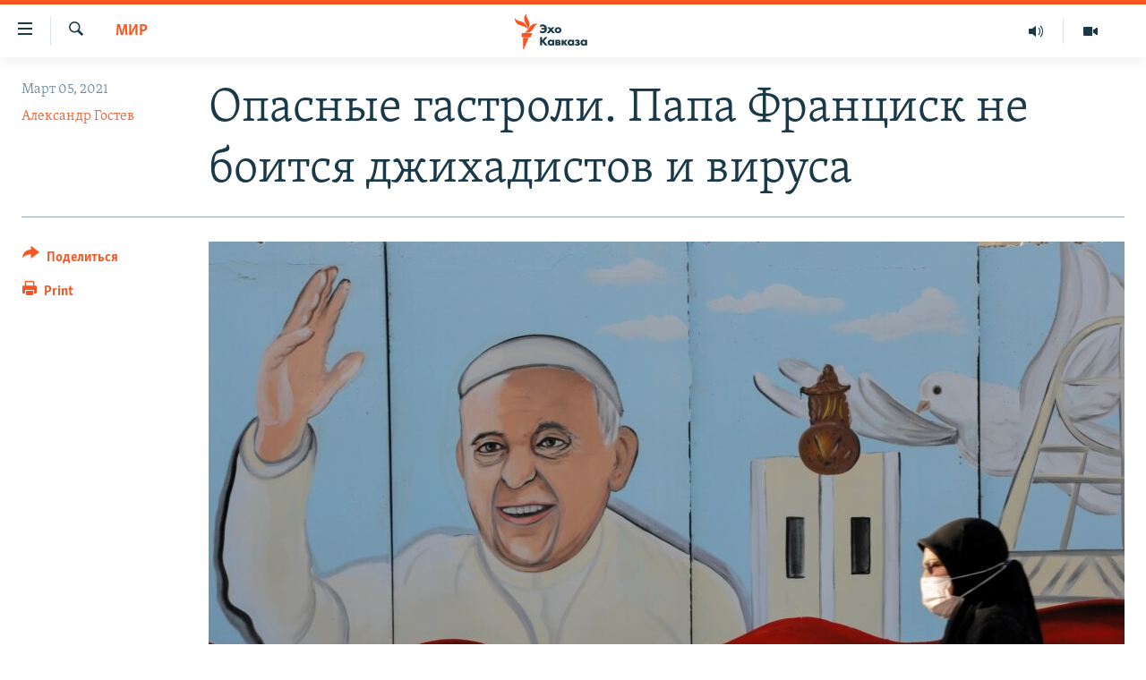

--- FILE ---
content_type: text/html; charset=utf-8
request_url: https://www.ekhokavkaza.com/a/31134654.html
body_size: 19612
content:

<!DOCTYPE html>
<html lang="ru" dir="ltr" class="no-js">
<head>
<link href="/Content/responsive/RFE/ru-GE/RFE-ru-GE.css?&amp;av=0.0.0.0&amp;cb=370" rel="stylesheet"/>
<script src="https://tags.ekhokavkaza.com/rferl-pangea/prod/utag.sync.js"></script> <script type='text/javascript' src='https://www.youtube.com/iframe_api' async></script>
<script type="text/javascript">
//a general 'js' detection, must be on top level in <head>, due to CSS performance
document.documentElement.className = "js";
var cacheBuster = "370";
var appBaseUrl = "/";
var imgEnhancerBreakpoints = [0, 144, 256, 408, 650, 1023, 1597];
var isLoggingEnabled = false;
var isPreviewPage = false;
var isLivePreviewPage = false;
if (!isPreviewPage) {
window.RFE = window.RFE || {};
window.RFE.cacheEnabledByParam = window.location.href.indexOf('nocache=1') === -1;
const url = new URL(window.location.href);
const params = new URLSearchParams(url.search);
// Remove the 'nocache' parameter
params.delete('nocache');
// Update the URL without the 'nocache' parameter
url.search = params.toString();
window.history.replaceState(null, '', url.toString());
} else {
window.addEventListener('load', function() {
const links = window.document.links;
for (let i = 0; i < links.length; i++) {
links[i].href = '#';
links[i].target = '_self';
}
})
}
var pwaEnabled = false;
var swCacheDisabled;
</script>
<meta charset="utf-8" />
<title>Опасные гастроли. Папа Франциск не боится джихадистов и вируса</title>
<meta name="description" content="Несмотря на все риски, связанные с такой поездкой, 84-летний папа Франциск, у которого еще в молодости удалили большую часть правого легкого, твердо намерен, впервые в истории, посетить Ирак, с 5 по 8 марта. Он заявил, что его не страшат ни угрозы со стороны радикальных исламских террористов, ни..." />
<meta name="keywords" content="Мир, мир" />
<meta name="viewport" content="width=device-width, initial-scale=1.0" />
<meta http-equiv="X-UA-Compatible" content="IE=edge" />
<meta name="robots" content="max-image-preview:large"><meta property="fb:pages" content="136623139697269" />
<link href="https://www.svoboda.org/a/31133697.html" rel="canonical" />
<meta name="apple-mobile-web-app-title" content="RFE/RL" />
<meta name="apple-mobile-web-app-status-bar-style" content="black" />
<meta name="apple-itunes-app" content="app-id=475986784, app-argument=//31134654.ltr" />
<meta content="Опасные гастроли. Папа Франциск не боится джихадистов и вируса" property="og:title" />
<meta content="Несмотря на все риски, связанные с такой поездкой, 84-летний папа Франциск, у которого еще в молодости удалили большую часть правого легкого, твердо намерен, впервые в истории, посетить Ирак, с 5 по 8 марта. Он заявил, что его не страшат ни угрозы со стороны радикальных исламских террористов, ни..." property="og:description" />
<meta content="article" property="og:type" />
<meta content="https://www.ekhokavkaza.com/a/31134654.html" property="og:url" />
<meta content="Эхо Кавказа" property="og:site_name" />
<meta content="https://www.facebook.com/ekhokavkaza" property="article:publisher" />
<meta content="https://gdb.rferl.org/58e02ebe-5827-42aa-8a35-333c38fe7314_w1200_h630.jpg" property="og:image" />
<meta content="1200" property="og:image:width" />
<meta content="630" property="og:image:height" />
<meta content="1577665332473510" property="fb:app_id" />
<meta content="Александр Гостев" name="Author" />
<meta content="summary_large_image" name="twitter:card" />
<meta content="@ekhokavkaza" name="twitter:site" />
<meta content="https://gdb.rferl.org/58e02ebe-5827-42aa-8a35-333c38fe7314_w1200_h630.jpg" name="twitter:image" />
<meta content="Опасные гастроли. Папа Франциск не боится джихадистов и вируса" name="twitter:title" />
<meta content="Несмотря на все риски, связанные с такой поездкой, 84-летний папа Франциск, у которого еще в молодости удалили большую часть правого легкого, твердо намерен, впервые в истории, посетить Ирак, с 5 по 8 марта. Он заявил, что его не страшат ни угрозы со стороны радикальных исламских террористов, ни..." name="twitter:description" />
<link rel="amphtml" href="https://www.ekhokavkaza.com/amp/31134654.html" />
<script type="application/ld+json">{"articleSection":"Мир","isAccessibleForFree":true,"headline":"Опасные гастроли. Папа Франциск не боится джихадистов и вируса","inLanguage":"ru-GE","keywords":"Мир, мир","author":{"@type":"Person","url":"https://www.ekhokavkaza.com/author/александр-гостев/bimm_","description":"","image":{"@type":"ImageObject","url":"https://gdb.rferl.org/047a7f6b-c2e8-456c-9b96-93bbbf89b799.jpg"},"name":"Александр Гостев"},"datePublished":"2021-03-05 07:41:05Z","dateModified":"2021-03-05 07:42:05Z","publisher":{"logo":{"width":512,"height":220,"@type":"ImageObject","url":"https://www.ekhokavkaza.com/Content/responsive/RFE/ru-GE/img/logo.png"},"@type":"NewsMediaOrganization","url":"https://www.ekhokavkaza.com","sameAs":["https://facebook.com/ekhokavkaza","https://twitter.com/ekhokavkaza","https://www.youtube.com/channel/UCFV9RoQ52yi6ls3_nIsYb-g","https://www.instagram.com/ekho_kavkaza/","https://t.me/ekho_kavkaza"],"name":"Эхо Кавказа","alternateName":""},"@context":"https://schema.org","@type":"NewsArticle","mainEntityOfPage":"https://www.ekhokavkaza.com/a/31134654.html","url":"https://www.ekhokavkaza.com/a/31134654.html","description":"Несмотря на все риски, связанные с такой поездкой, 84-летний папа Франциск, у которого еще в молодости удалили большую часть правого легкого, твердо намерен, впервые в истории, посетить Ирак, с 5 по 8 марта. Он заявил, что его не страшат ни угрозы со стороны радикальных исламских террористов, ни...","image":{"width":1080,"height":608,"@type":"ImageObject","url":"https://gdb.rferl.org/58e02ebe-5827-42aa-8a35-333c38fe7314_w1080_h608.jpg"},"name":"Опасные гастроли. Папа Франциск не боится джихадистов и вируса"}</script>
<script src="/Scripts/responsive/infographics.b?v=dVbZ-Cza7s4UoO3BqYSZdbxQZVF4BOLP5EfYDs4kqEo1&amp;av=0.0.0.0&amp;cb=370"></script>
<script src="/Scripts/responsive/loader.b?v=Q26XNwrL6vJYKjqFQRDnx01Lk2pi1mRsuLEaVKMsvpA1&amp;av=0.0.0.0&amp;cb=370"></script>
<link rel="icon" type="image/svg+xml" href="/Content/responsive/RFE/img/webApp/favicon.svg" />
<link rel="alternate icon" href="/Content/responsive/RFE/img/webApp/favicon.ico" />
<link rel="mask-icon" color="#ea6903" href="/Content/responsive/RFE/img/webApp/favicon_safari.svg" />
<link rel="apple-touch-icon" sizes="152x152" href="/Content/responsive/RFE/img/webApp/ico-152x152.png" />
<link rel="apple-touch-icon" sizes="144x144" href="/Content/responsive/RFE/img/webApp/ico-144x144.png" />
<link rel="apple-touch-icon" sizes="114x114" href="/Content/responsive/RFE/img/webApp/ico-114x114.png" />
<link rel="apple-touch-icon" sizes="72x72" href="/Content/responsive/RFE/img/webApp/ico-72x72.png" />
<link rel="apple-touch-icon-precomposed" href="/Content/responsive/RFE/img/webApp/ico-57x57.png" />
<link rel="icon" sizes="192x192" href="/Content/responsive/RFE/img/webApp/ico-192x192.png" />
<link rel="icon" sizes="128x128" href="/Content/responsive/RFE/img/webApp/ico-128x128.png" />
<meta name="msapplication-TileColor" content="#ffffff" />
<meta name="msapplication-TileImage" content="/Content/responsive/RFE/img/webApp/ico-144x144.png" />
<link rel="preload" href="/Content/responsive/fonts/Skolar-Lt_Cyrl_v2.4.woff" type="font/woff" as="font" crossorigin="anonymous" />
<link rel="alternate" type="application/rss+xml" title="RFE/RL - Top Stories [RSS]" href="/api/" />
<link rel="sitemap" type="application/rss+xml" href="/sitemap.xml" />
</head>
<body class=" nav-no-loaded cc_theme pg-article print-lay-article js-category-to-nav nojs-images ">
<script type="text/javascript" >
var analyticsData = {url:"https://www.ekhokavkaza.com/a/31134654.html",property_id:"436",article_uid:"31134654",page_title:"Опасные гастроли. Папа Франциск не боится джихадистов и вируса",page_type:"article",content_type:"article",subcontent_type:"article",last_modified:"2021-03-05 07:42:05Z",pub_datetime:"2021-03-05 07:41:05Z",pub_year:"2021",pub_month:"03",pub_day:"05",pub_hour:"07",pub_weekday:"Friday",section:"мир",english_section:"world",byline:"Александр Гостев",categories:"world",tags:"мир",domain:"www.ekhokavkaza.com",language:"Russian",language_service:"Ekho Kavkaza",platform:"web",copied:"yes",copied_article:"31133697|2|Russian|2021-03-04",copied_title:"Опасные гастроли. Папа Франциск не боится джихадистов и вируса",runs_js:"Yes",cms_release:"8.44.0.0.370",enviro_type:"prod",slug:"",entity:"RFE",short_language_service:"GEO",platform_short:"W",page_name:"Опасные гастроли. Папа Франциск не боится джихадистов и вируса"};
</script>
<noscript><iframe src="https://www.googletagmanager.com/ns.html?id=GTM-WXZBPZ" height="0" width="0" style="display:none;visibility:hidden"></iframe></noscript><script type="text/javascript" data-cookiecategory="analytics">
var gtmEventObject = Object.assign({}, analyticsData, {event: 'page_meta_ready'});window.dataLayer = window.dataLayer || [];window.dataLayer.push(gtmEventObject);
if (top.location === self.location) { //if not inside of an IFrame
var renderGtm = "true";
if (renderGtm === "true") {
(function(w,d,s,l,i){w[l]=w[l]||[];w[l].push({'gtm.start':new Date().getTime(),event:'gtm.js'});var f=d.getElementsByTagName(s)[0],j=d.createElement(s),dl=l!='dataLayer'?'&l='+l:'';j.async=true;j.src='//www.googletagmanager.com/gtm.js?id='+i+dl;f.parentNode.insertBefore(j,f);})(window,document,'script','dataLayer','GTM-WXZBPZ');
}
}
</script>
<!--Analytics tag js version start-->
<script type="text/javascript" data-cookiecategory="analytics">
var utag_data = Object.assign({}, analyticsData, {});
if(typeof(TealiumTagFrom)==='function' && typeof(TealiumTagSearchKeyword)==='function') {
var utag_from=TealiumTagFrom();var utag_searchKeyword=TealiumTagSearchKeyword();
if(utag_searchKeyword!=null && utag_searchKeyword!=='' && utag_data["search_keyword"]==null) utag_data["search_keyword"]=utag_searchKeyword;if(utag_from!=null && utag_from!=='') utag_data["from"]=TealiumTagFrom();}
if(window.top!== window.self&&utag_data.page_type==="snippet"){utag_data.page_type = 'iframe';}
try{if(window.top!==window.self&&window.self.location.hostname===window.top.location.hostname){utag_data.platform = 'self-embed';utag_data.platform_short = 'se';}}catch(e){if(window.top!==window.self&&window.self.location.search.includes("platformType=self-embed")){utag_data.platform = 'cross-promo';utag_data.platform_short = 'cp';}}
(function(a,b,c,d){ a="https://tags.ekhokavkaza.com/rferl-pangea/prod/utag.js"; b=document;c="script";d=b.createElement(c);d.src=a;d.type="text/java"+c;d.async=true; a=b.getElementsByTagName(c)[0];a.parentNode.insertBefore(d,a); })();
</script>
<!--Analytics tag js version end-->
<!-- Analytics tag management NoScript -->
<noscript>
<img style="position: absolute; border: none;" src="https://ssc.ekhokavkaza.com/b/ss/bbgprod,bbgentityrferl/1/G.4--NS/1315625649?pageName=rfe%3ageo%3aw%3aarticle%3a%d0%9e%d0%bf%d0%b0%d1%81%d0%bd%d1%8b%d0%b5%20%d0%b3%d0%b0%d1%81%d1%82%d1%80%d0%be%d0%bb%d0%b8.%20%d0%9f%d0%b0%d0%bf%d0%b0%20%d0%a4%d1%80%d0%b0%d0%bd%d1%86%d0%b8%d1%81%d0%ba%20%d0%bd%d0%b5%20%d0%b1%d0%be%d0%b8%d1%82%d1%81%d1%8f%20%d0%b4%d0%b6%d0%b8%d1%85%d0%b0%d0%b4%d0%b8%d1%81%d1%82%d0%be%d0%b2%20%d0%b8%20%d0%b2%d0%b8%d1%80%d1%83%d1%81%d0%b0&amp;c6=%d0%9e%d0%bf%d0%b0%d1%81%d0%bd%d1%8b%d0%b5%20%d0%b3%d0%b0%d1%81%d1%82%d1%80%d0%be%d0%bb%d0%b8.%20%d0%9f%d0%b0%d0%bf%d0%b0%20%d0%a4%d1%80%d0%b0%d0%bd%d1%86%d0%b8%d1%81%d0%ba%20%d0%bd%d0%b5%20%d0%b1%d0%be%d0%b8%d1%82%d1%81%d1%8f%20%d0%b4%d0%b6%d0%b8%d1%85%d0%b0%d0%b4%d0%b8%d1%81%d1%82%d0%be%d0%b2%20%d0%b8%20%d0%b2%d0%b8%d1%80%d1%83%d1%81%d0%b0&amp;v36=8.44.0.0.370&amp;v6=D=c6&amp;g=https%3a%2f%2fwww.ekhokavkaza.com%2fa%2f31134654.html&amp;c1=D=g&amp;v1=D=g&amp;events=event1,event52&amp;c16=ekho%20kavkaza&amp;v16=D=c16&amp;c5=world&amp;v5=D=c5&amp;ch=%d0%9c%d0%b8%d1%80&amp;c15=russian&amp;v15=D=c15&amp;c4=article&amp;v4=D=c4&amp;c14=31134654&amp;v14=D=c14&amp;v20=no&amp;c17=web&amp;v17=D=c17&amp;mcorgid=518abc7455e462b97f000101%40adobeorg&amp;server=www.ekhokavkaza.com&amp;pageType=D=c4&amp;ns=bbg&amp;v29=D=server&amp;v25=rfe&amp;v30=436&amp;v105=D=User-Agent " alt="analytics" width="1" height="1" /></noscript>
<!-- End of Analytics tag management NoScript -->
<!--*** Accessibility links - For ScreenReaders only ***-->
<section>
<div class="sr-only">
<h2>Accessibility links</h2>
<ul>
<li><a href="#content" data-disable-smooth-scroll="1">Вернуться к основному содержанию</a></li>
<li><a href="#navigation" data-disable-smooth-scroll="1">Вернутся к главной навигации</a></li>
<li><a href="#txtHeaderSearch" data-disable-smooth-scroll="1">Вернутся к поиску</a></li>
</ul>
</div>
</section>
<div dir="ltr">
<div id="page">
<aside>
<div class="c-lightbox overlay-modal">
<div class="c-lightbox__intro">
<h2 class="c-lightbox__intro-title"></h2>
<button class="btn btn--rounded c-lightbox__btn c-lightbox__intro-next" title="Следующий">
<span class="ico ico--rounded ico-chevron-forward"></span>
<span class="sr-only">Следующий</span>
</button>
</div>
<div class="c-lightbox__nav">
<button class="btn btn--rounded c-lightbox__btn c-lightbox__btn--close" title="Закрыть">
<span class="ico ico--rounded ico-close"></span>
<span class="sr-only">Закрыть</span>
</button>
<button class="btn btn--rounded c-lightbox__btn c-lightbox__btn--prev" title="Предыдущий">
<span class="ico ico--rounded ico-chevron-backward"></span>
<span class="sr-only">Предыдущий</span>
</button>
<button class="btn btn--rounded c-lightbox__btn c-lightbox__btn--next" title="Следующий">
<span class="ico ico--rounded ico-chevron-forward"></span>
<span class="sr-only">Следующий</span>
</button>
</div>
<div class="c-lightbox__content-wrap">
<figure class="c-lightbox__content">
<span class="c-spinner c-spinner--lightbox">
<img src="/Content/responsive/img/player-spinner.png"
alt="please wait"
title="please wait" />
</span>
<div class="c-lightbox__img">
<div class="thumb">
<img src="" alt="" />
</div>
</div>
<figcaption>
<div class="c-lightbox__info c-lightbox__info--foot">
<span class="c-lightbox__counter"></span>
<span class="caption c-lightbox__caption"></span>
</div>
</figcaption>
</figure>
</div>
<div class="hidden">
<div class="content-advisory__box content-advisory__box--lightbox">
<span class="content-advisory__box-text">This image contains sensitive content which some people may find offensive or disturbing.</span>
<button class="btn btn--transparent content-advisory__box-btn m-t-md" value="text" type="button">
<span class="btn__text">
Click to reveal
</span>
</button>
</div>
</div>
</div>
<div class="print-dialogue">
<div class="container">
<h3 class="print-dialogue__title section-head">Print Options:</h3>
<div class="print-dialogue__opts">
<ul class="print-dialogue__opt-group">
<li class="form__group form__group--checkbox">
<input class="form__check " id="checkboxImages" name="checkboxImages" type="checkbox" checked="checked" />
<label for="checkboxImages" class="form__label m-t-md">Images</label>
</li>
<li class="form__group form__group--checkbox">
<input class="form__check " id="checkboxMultimedia" name="checkboxMultimedia" type="checkbox" checked="checked" />
<label for="checkboxMultimedia" class="form__label m-t-md">Multimedia</label>
</li>
</ul>
<ul class="print-dialogue__opt-group">
<li class="form__group form__group--checkbox">
<input class="form__check " id="checkboxEmbedded" name="checkboxEmbedded" type="checkbox" checked="checked" />
<label for="checkboxEmbedded" class="form__label m-t-md">Embedded Content</label>
</li>
<li class="hidden">
<input class="form__check " id="checkboxComments" name="checkboxComments" type="checkbox" />
<label for="checkboxComments" class="form__label m-t-md"> Comments</label>
</li>
</ul>
</div>
<div class="print-dialogue__buttons">
<button class="btn btn--secondary close-button" type="button" title="Cancel">
<span class="btn__text ">Cancel</span>
</button>
<button class="btn btn-cust-print m-l-sm" type="button" title="Print">
<span class="btn__text ">Print</span>
</button>
</div>
</div>
</div>
<div class="ctc-message pos-fix">
<div class="ctc-message__inner">Link has been copied to clipboard</div>
</div>
</aside>
<div class="hdr-20 hdr-20--big">
<div class="hdr-20__inner">
<div class="hdr-20__max pos-rel">
<div class="hdr-20__side hdr-20__side--primary d-flex">
<label data-for="main-menu-ctrl" data-switcher-trigger="true" data-switch-target="main-menu-ctrl" class="burger hdr-trigger pos-rel trans-trigger" data-trans-evt="click" data-trans-id="menu">
<span class="ico ico-close hdr-trigger__ico hdr-trigger__ico--close burger__ico burger__ico--close"></span>
<span class="ico ico-menu hdr-trigger__ico hdr-trigger__ico--open burger__ico burger__ico--open"></span>
</label>
<div class="menu-pnl pos-fix trans-target" data-switch-target="main-menu-ctrl" data-trans-id="menu">
<div class="menu-pnl__inner">
<nav class="main-nav menu-pnl__item menu-pnl__item--first">
<ul class="main-nav__list accordeon" data-analytics-tales="false" data-promo-name="link" data-location-name="nav,secnav">
<li class="main-nav__item">
<a class="main-nav__item-name main-nav__item-name--link" href="/z/2759" title="Новости" data-item-name="news" >Новости</a>
</li>
<li class="main-nav__item">
<a class="main-nav__item-name main-nav__item-name--link" href="/z/3207" title="Тбилиси" data-item-name="Tbilisi" >Тбилиси</a>
</li>
<li class="main-nav__item">
<a class="main-nav__item-name main-nav__item-name--link" href="/z/3211" title="Сухуми" data-item-name="Sukhumi" >Сухуми</a>
</li>
<li class="main-nav__item">
<a class="main-nav__item-name main-nav__item-name--link" href="/z/3212" title="Цхинвали" data-item-name="Tshkinvali" >Цхинвали</a>
</li>
<li class="main-nav__item accordeon__item" data-switch-target="menu-item-702">
<label class="main-nav__item-name main-nav__item-name--label accordeon__control-label" data-switcher-trigger="true" data-for="menu-item-702">
Весь Кавказ
<span class="ico ico-chevron-down main-nav__chev"></span>
</label>
<div class="main-nav__sub-list">
<a class="main-nav__item-name main-nav__item-name--link main-nav__item-name--sub" href="/z/3479" title="Северный Кавказ" data-item-name="north_caucasus" >Северный Кавказ</a>
<a class="main-nav__item-name main-nav__item-name--link main-nav__item-name--sub" href="/z/3709" title="Армения" data-item-name="armenia" >Армения</a>
<a class="main-nav__item-name main-nav__item-name--link main-nav__item-name--sub" href="/z/3710" title="Азербайджан" data-item-name="azerbaijan" >Азербайджан</a>
</div>
</li>
<li class="main-nav__item accordeon__item" data-switch-target="menu-item-1152">
<label class="main-nav__item-name main-nav__item-name--label accordeon__control-label" data-switcher-trigger="true" data-for="menu-item-1152">
Темы
<span class="ico ico-chevron-down main-nav__chev"></span>
</label>
<div class="main-nav__sub-list">
<a class="main-nav__item-name main-nav__item-name--link main-nav__item-name--sub" href="/z/2760" title="Политика" data-item-name="politics" >Политика</a>
<a class="main-nav__item-name main-nav__item-name--link main-nav__item-name--sub" href="/z/2763" title="Экономика" data-item-name="economics" >Экономика</a>
<a class="main-nav__item-name main-nav__item-name--link main-nav__item-name--sub" href="/z/2766" title="Общество" data-item-name="society" >Общество</a>
<a class="main-nav__item-name main-nav__item-name--link main-nav__item-name--sub" href="/z/2769" title="Культура" data-item-name="culture" >Культура</a>
<a class="main-nav__item-name main-nav__item-name--link main-nav__item-name--sub" href="/z/3312" title="Спорт" data-item-name="sports" >Спорт</a>
<a class="main-nav__item-name main-nav__item-name--link main-nav__item-name--sub" href="/z/2780" title="Мир" data-item-name="world" >Мир</a>
</div>
</li>
<li class="main-nav__item accordeon__item" data-switch-target="menu-item-701">
<label class="main-nav__item-name main-nav__item-name--label accordeon__control-label" data-switcher-trigger="true" data-for="menu-item-701">
Рубрики
<span class="ico ico-chevron-down main-nav__chev"></span>
</label>
<div class="main-nav__sub-list">
<a class="main-nav__item-name main-nav__item-name--link main-nav__item-name--sub" href="/z/2746" title="Некруглый стол" data-item-name="roundtable_discussion" >Некруглый стол</a>
<a class="main-nav__item-name main-nav__item-name--link main-nav__item-name--sub" href="/z/2752" title="Гость недели" data-item-name="interview_of_the_week" >Гость недели</a>
<a class="main-nav__item-name main-nav__item-name--link main-nav__item-name--sub" href="/z/2739" title="Позиция" data-item-name="experts_commenting" >Позиция</a>
<a class="main-nav__item-name main-nav__item-name--link main-nav__item-name--sub" href="/z/3240" title="Блоги" data-item-name="blogs" >Блоги</a>
<a class="main-nav__item-name main-nav__item-name--link main-nav__item-name--sub" href="/z/2738" title="Голоса" data-item-name="vox_pop" >Голоса</a>
<a class="main-nav__item-name main-nav__item-name--link main-nav__item-name--sub" href="/z/2772" title="Читаем прессу" data-item-name="press" >Читаем прессу</a>
</div>
</li>
<li class="main-nav__item accordeon__item" data-switch-target="menu-item-700">
<label class="main-nav__item-name main-nav__item-name--label accordeon__control-label" data-switcher-trigger="true" data-for="menu-item-700">
Мультимедиа
<span class="ico ico-chevron-down main-nav__chev"></span>
</label>
<div class="main-nav__sub-list">
<a class="main-nav__item-name main-nav__item-name--link main-nav__item-name--sub" href="/z/3706" title="Видео" data-item-name="ekho_kavkaza_video" >Видео</a>
<a class="main-nav__item-name main-nav__item-name--link main-nav__item-name--sub" href="/z/15785" title="Фото" data-item-name="foto_ekho" >Фото</a>
</div>
</li>
<li class="main-nav__item accordeon__item" data-switch-target="menu-item-3452">
<label class="main-nav__item-name main-nav__item-name--label accordeon__control-label" data-switcher-trigger="true" data-for="menu-item-3452">
Аудио
<span class="ico ico-chevron-down main-nav__chev"></span>
</label>
<div class="main-nav__sub-list">
<a class="main-nav__item-name main-nav__item-name--link main-nav__item-name--sub" href="/p/10070.html" title="Подкасты" data-item-name="Podcast studio" >Подкасты</a>
<a class="main-nav__item-name main-nav__item-name--link main-nav__item-name--sub" href="/z/2737" title="Архив радиопрограммы" data-item-name="radioprograms" >Архив радиопрограммы</a>
</div>
</li>
</ul>
</nav>
<div class="menu-pnl__item menu-pnl__item--social">
<h5 class="menu-pnl__sub-head">Присоединяйтесь!</h5>
<a href="https://facebook.com/ekhokavkaza" title="Мы в Facebook" data-analytics-text="follow_on_facebook" class="btn btn--rounded btn--social-inverted menu-pnl__btn js-social-btn btn-facebook" target="_blank" rel="noopener">
<span class="ico ico-facebook-alt ico--rounded"></span>
</a>
<a href="https://twitter.com/ekhokavkaza" title="Мы в Twitter" data-analytics-text="follow_on_twitter" class="btn btn--rounded btn--social-inverted menu-pnl__btn js-social-btn btn-twitter" target="_blank" rel="noopener">
<span class="ico ico-twitter ico--rounded"></span>
</a>
<a href="https://www.youtube.com/channel/UCFV9RoQ52yi6ls3_nIsYb-g" title="Присоединяйтесь в Youtube" data-analytics-text="follow_on_youtube" class="btn btn--rounded btn--social-inverted menu-pnl__btn js-social-btn btn-youtube" target="_blank" rel="noopener">
<span class="ico ico-youtube ico--rounded"></span>
</a>
<a href="https://www.instagram.com/ekho_kavkaza/" title="Подписаться в Instagram" data-analytics-text="follow_on_instagram" class="btn btn--rounded btn--social-inverted menu-pnl__btn js-social-btn btn-instagram" target="_blank" rel="noopener">
<span class="ico ico-instagram ico--rounded"></span>
</a>
<a href="https://t.me/ekho_kavkaza" title="Мы в Telegram" data-analytics-text="follow_on_telegram" class="btn btn--rounded btn--social-inverted menu-pnl__btn js-social-btn btn-telegram" target="_blank" rel="noopener">
<span class="ico ico-telegram ico--rounded"></span>
</a>
</div>
<div class="menu-pnl__item">
<a href="/navigation/allsites" class="menu-pnl__item-link">
<span class="ico ico-languages "></span>
Все сайты РСЕ/РС
</a>
</div>
</div>
</div>
<label data-for="top-search-ctrl" data-switcher-trigger="true" data-switch-target="top-search-ctrl" class="top-srch-trigger hdr-trigger">
<span class="ico ico-close hdr-trigger__ico hdr-trigger__ico--close top-srch-trigger__ico top-srch-trigger__ico--close"></span>
<span class="ico ico-search hdr-trigger__ico hdr-trigger__ico--open top-srch-trigger__ico top-srch-trigger__ico--open"></span>
</label>
<div class="srch-top srch-top--in-header" data-switch-target="top-search-ctrl">
<div class="container">
<form action="/s" class="srch-top__form srch-top__form--in-header" id="form-topSearchHeader" method="get" role="search"><label for="txtHeaderSearch" class="sr-only">Искать</label>
<input type="text" id="txtHeaderSearch" name="k" placeholder="искать текст ..." accesskey="s" value="" class="srch-top__input analyticstag-event" onkeydown="if (event.keyCode === 13) { FireAnalyticsTagEventOnSearch('search', $dom.get('#txtHeaderSearch')[0].value) }" />
<button title="Искать" type="submit" class="btn btn--top-srch analyticstag-event" onclick="FireAnalyticsTagEventOnSearch('search', $dom.get('#txtHeaderSearch')[0].value) ">
<span class="ico ico-search"></span>
</button></form>
</div>
</div>
<a href="/" class="main-logo-link">
<img src="/Content/responsive/RFE/ru-GE/img/logo-compact.svg" class="main-logo main-logo--comp" alt="site logo">
<img src="/Content/responsive/RFE/ru-GE/img/logo.svg" class="main-logo main-logo--big" alt="site logo">
</a>
</div>
<div class="hdr-20__side hdr-20__side--secondary d-flex">
<a href="/z/3706" title="Видео" class="hdr-20__secondary-item" data-item-name="video">
<span class="ico ico-video hdr-20__secondary-icon"></span>
</a>
<a href="https://www.ekhokavkaza.com/all-audio" title="Радио" class="hdr-20__secondary-item" data-item-name="audio">
<span class="ico ico-audio hdr-20__secondary-icon"></span>
</a>
<a href="/s" title="Искать" class="hdr-20__secondary-item hdr-20__secondary-item--search" data-item-name="search">
<span class="ico ico-search hdr-20__secondary-icon hdr-20__secondary-icon--search"></span>
</a>
<div class="srch-bottom">
<form action="/s" class="srch-bottom__form d-flex" id="form-bottomSearch" method="get" role="search"><label for="txtSearch" class="sr-only">Искать</label>
<input type="search" id="txtSearch" name="k" placeholder="искать текст ..." accesskey="s" value="" class="srch-bottom__input analyticstag-event" onkeydown="if (event.keyCode === 13) { FireAnalyticsTagEventOnSearch('search', $dom.get('#txtSearch')[0].value) }" />
<button title="Искать" type="submit" class="btn btn--bottom-srch analyticstag-event" onclick="FireAnalyticsTagEventOnSearch('search', $dom.get('#txtSearch')[0].value) ">
<span class="ico ico-search"></span>
</button></form>
</div>
</div>
<img src="/Content/responsive/RFE/ru-GE/img/logo-print.gif" class="logo-print" alt="site logo">
<img src="/Content/responsive/RFE/ru-GE/img/logo-print_color.png" class="logo-print logo-print--color" alt="site logo">
</div>
</div>
</div>
<script>
if (document.body.className.indexOf('pg-home') > -1) {
var nav2In = document.querySelector('.hdr-20__inner');
var nav2Sec = document.querySelector('.hdr-20__side--secondary');
var secStyle = window.getComputedStyle(nav2Sec);
if (nav2In && window.pageYOffset < 150 && secStyle['position'] !== 'fixed') {
nav2In.classList.add('hdr-20__inner--big')
}
}
</script>
<div class="c-hlights c-hlights--breaking c-hlights--no-item" data-hlight-display="mobile,desktop">
<div class="c-hlights__wrap container p-0">
<div class="c-hlights__nav">
<a role="button" href="#" title="Предыдущий">
<span class="ico ico-chevron-backward m-0"></span>
<span class="sr-only">Предыдущий</span>
</a>
<a role="button" href="#" title="Следующий">
<span class="ico ico-chevron-forward m-0"></span>
<span class="sr-only">Следующий</span>
</a>
</div>
<span class="c-hlights__label">
<span class="">Breaking News</span>
<span class="switcher-trigger">
<label data-for="more-less-1" data-switcher-trigger="true" class="switcher-trigger__label switcher-trigger__label--more p-b-0" title="Показать больше">
<span class="ico ico-chevron-down"></span>
</label>
<label data-for="more-less-1" data-switcher-trigger="true" class="switcher-trigger__label switcher-trigger__label--less p-b-0" title="Свернуть">
<span class="ico ico-chevron-up"></span>
</label>
</span>
</span>
<ul class="c-hlights__items switcher-target" data-switch-target="more-less-1">
</ul>
</div>
</div> <div id="content">
<main class="container">
<div class="hdr-container">
<div class="row">
<div class="col-category col-xs-12 col-md-2 pull-left"> <div class="category js-category">
<a class="" href="/z/2780">Мир</a> </div>
</div><div class="col-title col-xs-12 col-md-10 pull-right"> <h1 class="title pg-title">
Опасные гастроли. Папа Франциск не боится джихадистов и вируса
</h1>
</div><div class="col-publishing-details col-xs-12 col-sm-12 col-md-2 pull-left"> <div class="publishing-details ">
<div class="published">
<span class="date" >
<time pubdate="pubdate" datetime="2021-03-05T11:41:05+04:00">
Март 05, 2021
</time>
</span>
</div>
<div class="links">
<ul class="links__list links__list--column">
<li class="links__item">
<a class="links__item-link" href="/author/александр-гостев/bimm_" title="Александр Гостев">Александр Гостев</a>
</li>
</ul>
</div>
</div>
</div><div class="col-lg-12 separator"> <div class="separator">
<hr class="title-line" />
</div>
</div><div class="col-multimedia col-xs-12 col-md-10 pull-right"> <div class="cover-media">
<figure class="media-image js-media-expand">
<div class="img-wrap">
<div class="thumb thumb16_9">
<img src="https://gdb.rferl.org/58e02ebe-5827-42aa-8a35-333c38fe7314_w250_r1_s.jpg" alt="Изображение папы Франциска на стене одной из христианских церквей в Багдаде. Конец февраля 2021 года" />
</div>
</div>
<figcaption>
<span class="caption">Изображение папы Франциска на стене одной из христианских церквей в Багдаде. Конец февраля 2021 года</span>
</figcaption>
</figure>
</div>
</div><div class="col-xs-12 col-md-2 pull-left article-share pos-rel"> <div class="share--box">
<div class="sticky-share-container" style="display:none">
<div class="container">
<a href="https://www.ekhokavkaza.com" id="logo-sticky-share">&nbsp;</a>
<div class="pg-title pg-title--sticky-share">
Опасные гастроли. Папа Франциск не боится джихадистов и вируса
</div>
<div class="sticked-nav-actions">
<!--This part is for sticky navigation display-->
<p class="buttons link-content-sharing p-0 ">
<button class="btn btn--link btn-content-sharing p-t-0 " id="btnContentSharing" value="text" role="Button" type="" title="поделиться в других соцсетях">
<span class="ico ico-share ico--l"></span>
<span class="btn__text ">
Поделиться
</span>
</button>
</p>
<aside class="content-sharing js-content-sharing js-content-sharing--apply-sticky content-sharing--sticky"
role="complementary"
data-share-url="https://www.ekhokavkaza.com/a/31134654.html" data-share-title="Опасные гастроли. Папа Франциск не боится джихадистов и вируса" data-share-text="">
<div class="content-sharing__popover">
<h6 class="content-sharing__title">Поделиться</h6>
<button href="#close" id="btnCloseSharing" class="btn btn--text-like content-sharing__close-btn">
<span class="ico ico-close ico--l"></span>
</button>
<ul class="content-sharing__list">
<li class="content-sharing__item">
<div class="ctc ">
<input type="text" class="ctc__input" readonly="readonly">
<a href="" js-href="https://www.ekhokavkaza.com/a/31134654.html" class="content-sharing__link ctc__button">
<span class="ico ico-copy-link ico--rounded ico--s"></span>
<span class="content-sharing__link-text">копировать ссылку</span>
</a>
</div>
</li>
<li class="content-sharing__item">
<a href="https://facebook.com/sharer.php?u=https%3a%2f%2fwww.ekhokavkaza.com%2fa%2f31134654.html"
data-analytics-text="share_on_facebook"
title="Facebook" target="_blank"
class="content-sharing__link js-social-btn">
<span class="ico ico-facebook ico--rounded ico--s"></span>
<span class="content-sharing__link-text">Facebook</span>
</a>
</li>
<li class="content-sharing__item">
<a href="https://twitter.com/share?url=https%3a%2f%2fwww.ekhokavkaza.com%2fa%2f31134654.html&amp;text=%d0%9e%d0%bf%d0%b0%d1%81%d0%bd%d1%8b%d0%b5+%d0%b3%d0%b0%d1%81%d1%82%d1%80%d0%be%d0%bb%d0%b8.+%d0%9f%d0%b0%d0%bf%d0%b0+%d0%a4%d1%80%d0%b0%d0%bd%d1%86%d0%b8%d1%81%d0%ba+%d0%bd%d0%b5+%d0%b1%d0%be%d0%b8%d1%82%d1%81%d1%8f+%d0%b4%d0%b6%d0%b8%d1%85%d0%b0%d0%b4%d0%b8%d1%81%d1%82%d0%be%d0%b2+%d0%b8+%d0%b2%d0%b8%d1%80%d1%83%d1%81%d0%b0"
data-analytics-text="share_on_twitter"
title="X (Twitter)" target="_blank"
class="content-sharing__link js-social-btn">
<span class="ico ico-twitter ico--rounded ico--s"></span>
<span class="content-sharing__link-text">X (Twitter)</span>
</a>
</li>
<li class="content-sharing__item">
<a href="https://telegram.me/share/url?url=https%3a%2f%2fwww.ekhokavkaza.com%2fa%2f31134654.html"
data-analytics-text="share_on_telegram"
title="Telegram" target="_blank"
class="content-sharing__link js-social-btn">
<span class="ico ico-telegram ico--rounded ico--s"></span>
<span class="content-sharing__link-text">Telegram</span>
</a>
</li>
<li class="content-sharing__item visible-xs-inline-block visible-sm-inline-block">
<a href="whatsapp://send?text=https%3a%2f%2fwww.ekhokavkaza.com%2fa%2f31134654.html"
data-analytics-text="share_on_whatsapp"
title="WhatsApp" target="_blank"
class="content-sharing__link js-social-btn">
<span class="ico ico-whatsapp ico--rounded ico--s"></span>
<span class="content-sharing__link-text">WhatsApp</span>
</a>
</li>
<li class="content-sharing__item visible-md-inline-block visible-lg-inline-block">
<a href="https://web.whatsapp.com/send?text=https%3a%2f%2fwww.ekhokavkaza.com%2fa%2f31134654.html"
data-analytics-text="share_on_whatsapp_desktop"
title="WhatsApp" target="_blank"
class="content-sharing__link js-social-btn">
<span class="ico ico-whatsapp ico--rounded ico--s"></span>
<span class="content-sharing__link-text">WhatsApp</span>
</a>
</li>
<li class="content-sharing__item">
<a href="mailto:?body=https%3a%2f%2fwww.ekhokavkaza.com%2fa%2f31134654.html&amp;subject=Опасные гастроли. Папа Франциск не боится джихадистов и вируса"
title="Email"
class="content-sharing__link ">
<span class="ico ico-email ico--rounded ico--s"></span>
<span class="content-sharing__link-text">Email</span>
</a>
</li>
</ul>
</div>
</aside>
</div>
</div>
</div>
<div class="links">
<p class="buttons link-content-sharing p-0 ">
<button class="btn btn--link btn-content-sharing p-t-0 " id="btnContentSharing" value="text" role="Button" type="" title="поделиться в других соцсетях">
<span class="ico ico-share ico--l"></span>
<span class="btn__text ">
Поделиться
</span>
</button>
</p>
<aside class="content-sharing js-content-sharing " role="complementary"
data-share-url="https://www.ekhokavkaza.com/a/31134654.html" data-share-title="Опасные гастроли. Папа Франциск не боится джихадистов и вируса" data-share-text="">
<div class="content-sharing__popover">
<h6 class="content-sharing__title">Поделиться</h6>
<button href="#close" id="btnCloseSharing" class="btn btn--text-like content-sharing__close-btn">
<span class="ico ico-close ico--l"></span>
</button>
<ul class="content-sharing__list">
<li class="content-sharing__item">
<div class="ctc ">
<input type="text" class="ctc__input" readonly="readonly">
<a href="" js-href="https://www.ekhokavkaza.com/a/31134654.html" class="content-sharing__link ctc__button">
<span class="ico ico-copy-link ico--rounded ico--l"></span>
<span class="content-sharing__link-text">копировать ссылку</span>
</a>
</div>
</li>
<li class="content-sharing__item">
<a href="https://facebook.com/sharer.php?u=https%3a%2f%2fwww.ekhokavkaza.com%2fa%2f31134654.html"
data-analytics-text="share_on_facebook"
title="Facebook" target="_blank"
class="content-sharing__link js-social-btn">
<span class="ico ico-facebook ico--rounded ico--l"></span>
<span class="content-sharing__link-text">Facebook</span>
</a>
</li>
<li class="content-sharing__item">
<a href="https://twitter.com/share?url=https%3a%2f%2fwww.ekhokavkaza.com%2fa%2f31134654.html&amp;text=%d0%9e%d0%bf%d0%b0%d1%81%d0%bd%d1%8b%d0%b5+%d0%b3%d0%b0%d1%81%d1%82%d1%80%d0%be%d0%bb%d0%b8.+%d0%9f%d0%b0%d0%bf%d0%b0+%d0%a4%d1%80%d0%b0%d0%bd%d1%86%d0%b8%d1%81%d0%ba+%d0%bd%d0%b5+%d0%b1%d0%be%d0%b8%d1%82%d1%81%d1%8f+%d0%b4%d0%b6%d0%b8%d1%85%d0%b0%d0%b4%d0%b8%d1%81%d1%82%d0%be%d0%b2+%d0%b8+%d0%b2%d0%b8%d1%80%d1%83%d1%81%d0%b0"
data-analytics-text="share_on_twitter"
title="X (Twitter)" target="_blank"
class="content-sharing__link js-social-btn">
<span class="ico ico-twitter ico--rounded ico--l"></span>
<span class="content-sharing__link-text">X (Twitter)</span>
</a>
</li>
<li class="content-sharing__item">
<a href="https://telegram.me/share/url?url=https%3a%2f%2fwww.ekhokavkaza.com%2fa%2f31134654.html"
data-analytics-text="share_on_telegram"
title="Telegram" target="_blank"
class="content-sharing__link js-social-btn">
<span class="ico ico-telegram ico--rounded ico--l"></span>
<span class="content-sharing__link-text">Telegram</span>
</a>
</li>
<li class="content-sharing__item visible-xs-inline-block visible-sm-inline-block">
<a href="whatsapp://send?text=https%3a%2f%2fwww.ekhokavkaza.com%2fa%2f31134654.html"
data-analytics-text="share_on_whatsapp"
title="WhatsApp" target="_blank"
class="content-sharing__link js-social-btn">
<span class="ico ico-whatsapp ico--rounded ico--l"></span>
<span class="content-sharing__link-text">WhatsApp</span>
</a>
</li>
<li class="content-sharing__item visible-md-inline-block visible-lg-inline-block">
<a href="https://web.whatsapp.com/send?text=https%3a%2f%2fwww.ekhokavkaza.com%2fa%2f31134654.html"
data-analytics-text="share_on_whatsapp_desktop"
title="WhatsApp" target="_blank"
class="content-sharing__link js-social-btn">
<span class="ico ico-whatsapp ico--rounded ico--l"></span>
<span class="content-sharing__link-text">WhatsApp</span>
</a>
</li>
<li class="content-sharing__item">
<a href="mailto:?body=https%3a%2f%2fwww.ekhokavkaza.com%2fa%2f31134654.html&amp;subject=Опасные гастроли. Папа Франциск не боится джихадистов и вируса"
title="Email"
class="content-sharing__link ">
<span class="ico ico-email ico--rounded ico--l"></span>
<span class="content-sharing__link-text">Email</span>
</a>
</li>
</ul>
</div>
</aside>
<p class="link-print visible-md visible-lg buttons p-0">
<button class="btn btn--link btn-print p-t-0" onclick="if (typeof FireAnalyticsTagEvent === 'function') {FireAnalyticsTagEvent({ on_page_event: 'print_story' });}return false" title="(CTRL+P)">
<span class="ico ico-print"></span>
<span class="btn__text">Print</span>
</button>
</p>
</div>
</div>
</div>
</div>
</div>
<div class="body-container">
<div class="row">
<div class="col-xs-12 col-sm-12 col-md-10 col-lg-10 pull-right">
<div class="row">
<div class="col-xs-12 col-sm-12 col-md-8 col-lg-8 pull-left bottom-offset content-offset">
<div id="article-content" class="content-floated-wrap fb-quotable">
<div class="wsw">
<p><strong>Несмотря на все риски, связанные с такой поездкой, 84-летний папа Франциск, у которого еще в молодости удалили большую часть правого легкого, твердо намерен, <a class="wsw__a" href="https://www.reuters.com/article/us-pope-iraq-idUSKCN2AT1GI" target="_blank">впервые в истории</a>, посетить Ирак, с 5 по 8 марта. Он заявил, что его не страшат ни угрозы со стороны радикальных исламских террористов, ни COVID-19. Ранее почти 17 месяцев Франциск провел в изоляции. Теперь он намерен оказать поддержку иракским христианам, годами подвергавшимся жестоким гонениям со стороны джихадистов.</strong></p>
<p>Папа Франциск в Ираке собирается <a class="wsw__a" href="https://www.catholicnewsagency.com/news/pope-francis-trip-to-iraq-2021-where-is-pope-francis-going-in-iraq-and-why-a-cna-explainer-22453" target="_blank">не только поклониться священным местам</a>, например, упоминаемому в Библии месту рождения пророка Авраама на юге страны, и посетить общины иракских христиан разных конфессий, недавно переживших страшный геноцид, но и встретиться с самыми влиятельными мусульманскими духовными лидерами.</p>
<p>Наиболее заметная фигура среди них – <a class="wsw__a" href="https://ru.wikipedia.org/wiki/%D0%92%D0%B5%D0%BB%D0%B8%D0%BA%D0%B8%D0%B9_%D0%B0%D1%8F%D1%82%D0%BE%D0%BB%D0%BB%D0%B0" target="_blank">Великий аятолла</a> (один из четырёх главных ныне живущих в мире), глава иракских шиитов <a class="wsw__a" href="https://ru.wikipedia.org/wiki/%D0%90%D0%BB%D0%B8_%D0%A1%D0%B8%D1%81%D1%82%D0%B0%D0%BD%D0%B8" target="_blank">Али аль-Систани</a>. Многие считают его наиболее известным и влиятельным (даже по сравнению с Высшим руководителем Ирана Али Хаменеи) из современных Великих аятолл, человеком, <a class="wsw__a" href="https://apnews.com/article/islamic-state-group-ali-al-sistani-coronavirus-pandemic-pope-francis-iraq-a3fdf0aaf0e077d3d45920ba8c8a7c6e" target="_blank">незримо влияющим</a> на политико-общественную жизнь всего Большого Ближнего Востока.</p><div class="wsw__embed">
<figure class="media-image js-media-expand">
<div class="img-wrap">
<div class="thumb">
<img alt="Демонстрация иракских шиитов с портретом Али аль-Систани. 2018 год" src="https://gdb.rferl.org/0BAA110D-3C13-4D76-9937-4496C4D7B673_w250_r0.jpg" />
</div>
</div>
<figcaption>
<span class="caption">Демонстрация иракских шиитов с портретом Али аль-Систани. 2018 год</span>
</figcaption>
</figure>
</div>
<p>Основная причина, по которой Франциск начинает первую в истории папскую поездку в Ирак, по его собственным словам, заключается в желании воодушевить христиан страны. Они сперва десятилетиями подвергались дискриминации со стороны режима Саддама Хусейна, а затем, начиная примерно с 2014 года, стали жертвами прямого геноцида, спланированного руководителями террористических группировок, захвативших на какое-то время большую часть страны, в первую очередь таких, как &quot;Исламское государство&quot; и &quot;Аль-Каида&quot;. Нынешний папа намеревался посетить Ирак уже в 2014 году – однако ему (как и папе Иоанну Павлу II в 2000 году) пришлось отказаться тогда от поездки по соображениям безопасности.</p>
<p>В свой первый день в Багдаде Франциск готовится встретиться со священниками и монахинями из сиро-католической церкви <a class="wsw__a" href="https://ru.wikipedia.org/wiki/%D0%A1%D0%B0%D0%B8%D0%B4%D0%B0%D1%82_%D0%B0%D0%BB%D1%8C-%D0%9D%D0%B5%D0%B4%D0%B6%D0%B0%D1%82_(%D1%86%D0%B5%D1%80%D0%BA%D0%BE%D0%B2%D1%8C)" title="Саидат аль-Неджат (церковь)">Саидат аль-Неджат</a> (Пресвятой Девы Марии Заступницы), которая является кафедральным собором багдадской епархии <a class="wsw__a" href="https://ru.wikipedia.org/wiki/%D0%A1%D0%B8%D1%80%D0%B8%D0%B9%D1%81%D0%BA%D0%B0%D1%8F_%D0%BA%D0%B0%D1%82%D0%BE%D0%BB%D0%B8%D1%87%D0%B5%D1%81%D0%BA%D0%B0%D1%8F_%D1%86%D0%B5%D1%80%D0%BA%D0%BE%D0%B2%D1%8C" title="Сирийская католическая церковь">Сирийской католической церкви</a>. Здесь 31 октября 2010 года произошел <a class="wsw__a" href="https://ru.wikipedia.org/wiki/%D0%97%D0%B0%D1%85%D0%B2%D0%B0%D1%82_%D1%86%D0%B5%D1%80%D0%BA%D0%B2%D0%B8_%D0%B2_%D0%91%D0%B0%D0%B3%D0%B4%D0%B0%D0%B4%D0%B5_(2010)#:~:text=%D0%97%D0%B0%D1%85%D0%B2%D0%B0%D1%82%20%D1%86%D0%B5%D1%80%D0%BA%D0%B2%D0%B8%20%D0%B2%20%D0%91%D0%B0%D0%B3%D0%B4%D0%B0%D0%B4%D0%B5%20%E2%80%94%20%D1%82%D0%B5%D1%80%D1%80%D0%BE%D1%80%D0%B8%D1%81%D1%82%D0%B8%D1%87%D0%B5%D1%81%D0%BA%D0%B8%D0%B9,%D0%B1%D0%B0%D0%B3%D0%B4%D0%B0%D0%B4%D1%81%D0%BA%D0%BE%D0%B9%20%D0%B0%D1%80%D1%85%D0%B8%D0%B5%D0%BF%D0%B0%D1%80%D1%85%D0%B8%D0%B8%20%D0%A1%D0%B8%D1%80%D0%B8%D0%B9%D1%81%D0%BA%D0%BE%D0%B9%20%D0%BA%D0%B0%D1%82%D0%BE%D0%BB%D0%B8%D1%87%D0%B5%D1%81%D0%BA%D0%BE%D0%B9%20%D1%86%D0%B5%D1%80%D0%BA%D0%B2%D0%B8." target="_blank">захват заложников</a> (около 100 местных прихожан, присутствовавших на вечерней мессе) и последующая резня, в результате которой погибли всего 58 человек (включая самих террористов и военных).</p>
<p><strong><em>Твит Vatican News (новостного агентства Папского совета по массовым коммуникациям): &quot;Различные религиозные организации выражают радость по поводу исторического апостольского визита папы Франциска в Ирак и подтверждают свою приверженность восстановлению общества, основанного на солидарности и братстве&quot;.</em></strong></p><div class="clear"></div>
<div class="wsw__embed">
<div class="infgraphicsAttach" >
<script type="text/javascript">
initInfographics(
{
groups:[],
params:[{"Name":"embed_html","Value":"&lt;blockquote class=\"twitter-tweet\"&gt;&lt;p lang=\"en\" dir=\"ltr\"&gt;Various religious organizations express joy for Pope Francis%27 historic Apostolic Visit to Iraq, and renew their commitment to rebuilding a society based on solidarity and fraternity.&lt;a href=\"https://t.co/ZaG3WDgjfI\"&gt;https://t.co/ZaG3WDgjfI&lt;/a&gt;&lt;/p&gt;— Vatican News (@VaticanNews) &lt;a href=\"https://twitter.com/VaticanNews/status/1367191812058853379?ref_src=twsrc%5Etfw\"&gt;March 3, 2021&lt;/a&gt;&lt;/blockquote&gt;||data-pangea-embed::\"true\"","DefaultValue":"","HtmlEncode":false,"Type":"HTML"}],
isMobile:true
});
</script>
<div class="snippetLoading twitterSnippet"></div>
<script type="text/javascript">
(function (d) {
var userInput = Infographics.Param["embed_html"],
thisSnippet = (d.getElementsByClassName ? d.getElementsByClassName("twitterSnippet") : d.querySelectorAll(".twitterSnippet"))[0],
render = function () {
var madeDiv, bquote, sId = "twitterAPIForSnippet";
try {
madeDiv = document.createElement("div");
madeDiv.innerHTML = userInput;
} catch (e) {
thisSnippet.innerHTML = "Twitter Embed Code is invalid or incomplete.";
return;
}
bquote = madeDiv.childNodes[0];
if (bquote.tagName.toLowerCase() === "blockquote" && bquote.className.indexOf("twitter") !== -1) { //remove everything except paragraphs and links
var all = bquote.getElementsByTagName("*");
for (var i = all.length - 1; i >= 0; i--) {
var elm = all[i];
var tag = elm.tagName.toLowerCase();
if (tag !== "a" && tag !== "p")
all[i].parentNode.removeChild(all[i]);
}
} else {
thisSnippet.innerHTML = "Twitter Embed Code does not contain proper Twitter blockquote.";
return;
}
if (!d.getElementById(sId)) { //async request Twitter API
var js, firstJs = d.getElementsByTagName("script")[0];
js = d.createElement("script");
js.id = sId;
js.src = "//platform.twitter.com/widgets.js";
firstJs.parentNode.insertBefore(js, firstJs);
}
thisSnippet.parentNode.style.width = "100%";
thisSnippet.appendChild(bquote);
if (window.twttr && window.twttr.widgets) {
window.twttr.widgets.load();
window.twttr.events.bind("rendered", function (e) {
//fix twitter bug rendering multiple embeds per tweet. Can be deleted after Twitter fix the issue
if (e.target) {
var par = e.target.parentElement;
if (par && par.className === "twitterSnippetProcessed" &&
e.target.previousSibling && e.target.previousSibling.nodeName.toLowerCase() === "iframe") {
//this is duplicate embed, delete it
par.removeChild(e.target);
}
}
});
}
};
thisSnippet.className = "twitterSnippetProcessed";
thisSnippet.style = "display:flex;justify-content:center;";
if (d.readyState === "uninitialized" || d.readyState === "loading")
window.addEventListener("load", render);
else //liveblog, ajax
render();
})(document);
</script>
</div>
</div>
<p>На следующий день Франциск отслужит мессу в городе Эрбиль и поедет в <a class="wsw__a" href="https://ru.wikipedia.org/wiki/%D0%AD%D0%BD-%D0%9D%D0%B0%D0%B4%D0%B6%D0%B0%D1%84" target="_blank">Эн-Наджаф</a>, третий по значимости священный город для всех шиитов, после Мекки и Медины, где находится дом Великого аятоллы Али аль-Систани. Потом папа собирается провести межконфессиональную встречу и совместное моление в древнейшем, существующем еще с 6-го тысячелетия до нашей эры, <a class="wsw__a" href="https://ru.wikipedia.org/wiki/%D0%A3%D1%80" target="_blank">городе Ур</a>. Здесь, согласно ветхозаветному канону, родился Авраам – один из главнейших пророков, одинаково почитаемый мусульманами, христианами и иудеями.</p>
<p>Папа Франциск потратил многие годы, пытаясь улучшить отношения католического мира с мусульманами, и его встречу с лидером шиитов Али ас-Систани уже сейчас в обоих мирах называют как минимум судьбоносной. Ранее нынешний папа уже наладил тесные связи с известнейшим лидером всех суннитов шейхом Ахмадом эль-Тайебом, великим имамом <a class="wsw__a" href="https://ru.wikipedia.org/wiki/%D0%9C%D0%B5%D1%87%D0%B5%D1%82%D1%8C_%D0%B0%D0%BB%D1%8C-%D0%90%D0%B7%D1%85%D0%B0%D1%80" target="_blank">мечети Аль-Азхар</a> – центра суннитского богословия в Каире. В феврале 2019 года Франциск совершил первый в истории папский визит на Аравийский полуостров – в ОАЭ. И даже провел там первую папскую мессу – в спортивном комплексе &quot;Заид Спорт Сити&quot; в Абу-Даби. В том богослужении участвовали 180 тысяч верующих из 100 стран, включая 4 тысячи мусульман.</p>
<p>В последний день поездки, 8 марта, Франциск приедет в <a class="wsw__a" href="https://ru.wikipedia.org/wiki/%D0%98%D1%80%D0%B0%D0%BA%D1%81%D0%BA%D0%B8%D0%B9_%D0%9A%D1%83%D1%80%D0%B4%D0%B8%D1%81%D1%82%D0%B0%D0%BD" target="_blank">Иракский Курдистан</a>, на север страны, где посетит город Мосул и расположенное возле <a class="wsw__a" href="https://ru.wikipedia.org/wiki/%D0%9D%D0%B8%D0%BD%D0%B5%D0%B2%D0%B8%D1%8F" target="_blank">древней Ниневии</a> (столицы Ассирийского государства) крупнейшее в стране христианское поселение Каракош. Именно сюда после начала наступления боевиков &quot;Исламского государства&quot; в 2014 году бежали тысячи оставшихся в живых иракских христиан.</p><div class="wsw__embed">
<figure class="media-image js-media-expand">
<div class="img-wrap">
<div class="thumb">
<img alt="Одно из редких относительно свежих (из-за режима самоизоляции) фото папы Франциска, читающего Рождественское послание в Соборе Святого Петра в Ватикане. 25 декабря 2020 года" src="https://gdb.rferl.org/8dad1c94-79c4-434b-a66a-1858502970f3_w250_r0_s.jpg" />
</div>
</div>
<figcaption>
<span class="caption">Одно из редких относительно свежих (из-за режима самоизоляции) фото папы Франциска, читающего Рождественское послание в Соборе Святого Петра в Ватикане. 25 декабря 2020 года</span>
</figcaption>
</figure>
</div>
<p>Многие христианские семьи в Иракском Курдистане до сих пор, несмотря на поражение ИГИЛ в 2017 году, остаются бесправными и бездомными &quot;перемещенными лицами&quot;, чьи дома в Мосуле и вокруг него все еще разрушены и непригодны для жилья. Очень многие все еще опасаются присутствия самых разных радикальных исламистских боевиков в регионе. Каракош, по словам представителей Ватикана, уже несколько лет остается символом тяжелого положения христиан всего Ближнего Востока.</p>
<p>Христианская община Ирака, одна из старейших в мире, из-за войн и геноцида сократилась с 1,5 миллиона в 2003 году до всего 200 тысяч в наши дни. Сегодня в Ираке – <a class="wsw__a" href="https://www.reuters.com/article/us-pope-iraq-christians-sects-factbox/factbox-iraqs-christian-denominations-idUSKCN2AT1UZ" target="_blank">14 официально признанных христианских церквей</a>. Большинство иракских христиан живут в Багдаде, на равнинах северной провинции Ниневия и в самоуправляемом Иракском Курдистане. Принадлежат они в основном к <a class="wsw__a" href="https://ru.wikipedia.org/wiki/%D0%92%D0%BE%D1%81%D1%82%D0%BE%D1%87%D0%BD%D0%BE%D0%BA%D0%B0%D1%82%D0%BE%D0%BB%D0%B8%D1%87%D0%B5%D1%81%D0%BA%D0%B8%D0%B5_%D1%86%D0%B5%D1%80%D0%BA%D0%B2%D0%B8" target="_blank">Восточнокатолическим</a> и <a class="wsw__a" href="https://ru.wikipedia.org/wiki/%D0%94%D1%80%D0%B5%D0%B2%D0%BD%D0%B8%D0%B5_%D0%B2%D0%BE%D1%81%D1%82%D0%BE%D1%87%D0%BD%D1%8B%D0%B5_%D1%86%D0%B5%D1%80%D0%BA%D0%B2%D0%B8" target="_blank">Древним восточным</a> (ближе к православным) церквям, но не только. Около 80 процентов христиан Ирака относят себя к <a class="wsw__a" href="https://ru.wikipedia.org/wiki/%D0%A5%D0%B0%D0%BB%D0%B4%D0%B5%D0%B9%D1%81%D0%BA%D0%B0%D1%8F_%D0%BA%D0%B0%D1%82%D0%BE%D0%BB%D0%B8%D1%87%D0%B5%D1%81%D0%BA%D0%B0%D1%8F_%D1%86%D0%B5%D1%80%D0%BA%D0%BE%D0%B2%D1%8C" target="_blank">Халдейской католической церкви</a>, имеющей тесные связи с Ватиканом, но сохраняющей собственные каноны, традиции и обряды. Другие – христиане <a class="wsw__a" href="https://ru.wikipedia.org/wiki/%D0%A1%D0%B8%D1%80%D0%BE-%D0%BC%D0%B0%D0%BB%D0%B0%D0%B1%D0%B0%D1%80%D1%81%D0%BA%D0%B0%D1%8F_%D0%BA%D0%B0%D1%82%D0%BE%D0%BB%D0%B8%D1%87%D0%B5%D1%81%D0%BA%D0%B0%D1%8F_%D1%86%D0%B5%D1%80%D0%BA%D0%BE%D0%B2%D1%8C" target="_blank">Сиро-Малабарского</a>, <a class="wsw__a" href="https://ru.wikipedia.org/wiki/%D0%92%D0%BE%D1%81%D1%82%D0%BE%D1%87%D0%BD%D0%BE-%D1%81%D0%B8%D1%80%D0%B8%D0%B9%D1%81%D0%BA%D0%B8%D0%B9_%D0%BE%D0%B1%D1%80%D1%8F%D0%B4" target="_blank">Восточно-сирийского</a> и <a class="wsw__a" href="https://ru.wikipedia.org/wiki/%D0%90%D1%81%D1%81%D0%B8%D1%80%D0%B8%D0%B9%D1%81%D0%BA%D0%B0%D1%8F_%D1%86%D0%B5%D1%80%D0%BA%D0%BE%D0%B2%D1%8C_%D0%92%D0%BE%D1%81%D1%82%D0%BE%D0%BA%D0%B0" target="_blank">Сиро-Персидского (Ассирийского) обряда</a>, прихожане <a class="wsw__a" href="https://ru.wikipedia.org/wiki/%D0%90%D1%80%D0%BC%D1%8F%D0%BD%D1%81%D0%BA%D0%B0%D1%8F_%D0%BA%D0%B0%D1%82%D0%BE%D0%BB%D0%B8%D1%87%D0%B5%D1%81%D0%BA%D0%B0%D1%8F_%D1%86%D0%B5%D1%80%D0%BA%D0%BE%D0%B2%D1%8C" target="_blank">Армянской католической церкви</a> и так далее.</p><div class="wsw__embed">
<figure class="media-image js-media-expand">
<div class="img-wrap">
<div class="thumb">
<img alt="Священник Халдейской католической церкви в Багдаде на богослужении. 25 декабря 2020 года" src="https://gdb.rferl.org/eddfb7e6-ba19-499b-a5dd-0dbdc395b96f_w250_r0.jpg" />
</div>
</div>
<figcaption>
<span class="caption">Священник Халдейской католической церкви в Багдаде на богослужении. 25 декабря 2020 года</span>
</figcaption>
</figure>
</div>
<p>Для обеспечения безопасности поездки понтифика по Ираку национальная армия и спецслужбы уже выделили огромный контингент – около 10 тысяч военнослужащих. При этом папа, у которого есть и собственная мощная охрана, скорее всего, будет путешествовать по Ираку даже не в бронированных лимузинах, а на настоящих бронетранспортерах.</p>
<p>За два дня до начала поездки Франциска, 3 марта, проиранские боевики <a class="wsw__a" href="https://www.svoboda.org/a/31131968.html" target="_blank">выпустили 10 ракет</a> по авиабазе Айн аль-Асад в Ираке, которую используют американские военные. По предварительным данным, обстрел вёлся 122-миллиметровыми ракетами, выпущенными из кузова фургона с помощью установки БМ-21 &quot;Град&quot;.</p><div class="clear"></div>
<div class="wsw__embed">
<div class="infgraphicsAttach" >
<script type="text/javascript">
initInfographics(
{
groups:[],
params:[{"Name":"share_link","Value":"{\"link\":\"milinfolive/66398\",\"single\":\" data-single\"}","DefaultValue":"","HtmlEncode":true,"Type":"String"}],
isMobile:true
});
</script>
<script async src="https://telegram.org/js/telegram-widget.js" data-telegram-post="milinfolive/66398" data-width="100%" data-single></script>
</div>
</div>
<p>Однако папу Римского все это не страшит. Как заявил Франциск <a class="wsw__a" href="https://www.reuters.com/article/us-pope-iraq/pope-says-he-must-go-to-iraq-because-people-cannot-be-let-down-idUSKBN2AV0YO?il=0" target="_blank">в одном из последних интервью</a>: &quot;Народ Ирака ждет нас. Они 20 лет назад ждали прибытия папы Иоанна Павла II, которого сюда не пустили. Людей нельзя подвести второй раз. Будем молиться, чтобы эта поездка прошла хорошо&quot;. &quot;Ему не терпится снова отправиться в путь после такого длительного периода одиночества&quot;, – отметил один из близких к нему кардиналов. Свою последнюю зарубежную поездку перед началом пандемии COVID-19 Франциск в конце 2019 года совершил в Таиланд и Японию.</p><div class="clear"></div>
<div class="wsw__embed">
<div class="infgraphicsAttach" >
<script type="text/javascript">
initInfographics(
{
groups:[],
params:[{"Name":"embed_html","Value":"&lt;blockquote class=\"twitter-tweet\"&gt;&lt;p lang=\"en\" dir=\"ltr\"&gt;&lt;a href=\"https://twitter.com/hashtag/PopeFrancis?src=hash&amp;ref_src=twsrc%5Etfw\"&gt;#PopeFrancis&lt;/a&gt; and Pope Emeritus Benedict XVI receive their first doses of the Covid-19 vaccine in the Vatican.&lt;a href=\"https://t.co/ZJJAUE6f0f\"&gt;https://t.co/ZJJAUE6f0f&lt;/a&gt;&lt;/p&gt;— Vatican News (@VaticanNews) &lt;a href=\"https://twitter.com/VaticanNews/status/1349690099068448776?ref_src=twsrc%5Etfw\"&gt;January 14, 2021&lt;/a&gt;&lt;/blockquote&gt;||data-pangea-embed::\"true\"","DefaultValue":"","HtmlEncode":false,"Type":"HTML"}],
isMobile:true
});
</script>
<div class="snippetLoading twitterSnippet"></div>
<script type="text/javascript">
(function (d) {
var userInput = Infographics.Param["embed_html"],
thisSnippet = (d.getElementsByClassName ? d.getElementsByClassName("twitterSnippet") : d.querySelectorAll(".twitterSnippet"))[0],
render = function () {
var madeDiv, bquote, sId = "twitterAPIForSnippet";
try {
madeDiv = document.createElement("div");
madeDiv.innerHTML = userInput;
} catch (e) {
thisSnippet.innerHTML = "Twitter Embed Code is invalid or incomplete.";
return;
}
bquote = madeDiv.childNodes[0];
if (bquote.tagName.toLowerCase() === "blockquote" && bquote.className.indexOf("twitter") !== -1) { //remove everything except paragraphs and links
var all = bquote.getElementsByTagName("*");
for (var i = all.length - 1; i >= 0; i--) {
var elm = all[i];
var tag = elm.tagName.toLowerCase();
if (tag !== "a" && tag !== "p")
all[i].parentNode.removeChild(all[i]);
}
} else {
thisSnippet.innerHTML = "Twitter Embed Code does not contain proper Twitter blockquote.";
return;
}
if (!d.getElementById(sId)) { //async request Twitter API
var js, firstJs = d.getElementsByTagName("script")[0];
js = d.createElement("script");
js.id = sId;
js.src = "//platform.twitter.com/widgets.js";
firstJs.parentNode.insertBefore(js, firstJs);
}
thisSnippet.parentNode.style.width = "100%";
thisSnippet.appendChild(bquote);
if (window.twttr && window.twttr.widgets) {
window.twttr.widgets.load();
window.twttr.events.bind("rendered", function (e) {
//fix twitter bug rendering multiple embeds per tweet. Can be deleted after Twitter fix the issue
if (e.target) {
var par = e.target.parentElement;
if (par && par.className === "twitterSnippetProcessed" &&
e.target.previousSibling && e.target.previousSibling.nodeName.toLowerCase() === "iframe") {
//this is duplicate embed, delete it
par.removeChild(e.target);
}
}
});
}
};
thisSnippet.className = "twitterSnippetProcessed";
thisSnippet.style = "display:flex;justify-content:center;";
if (d.readyState === "uninitialized" || d.readyState === "loading")
window.addEventListener("load", render);
else //liveblog, ajax
render();
})(document);
</script>
</div>
</div>
<p>Незадолго до визита в Ирак, в середине января этого года Франциск, а также его 93-летний предшественник папа Бенедикт XVI привились от коронавируса – вакциной Pfizer/BioNTech. Тогда же понтифик призвал всех верующих людей мира сделать прививку, назвав вакцинацию от COVID-19 &quot;христианским этическим поступком&quot;.</p>
<p><a class="wsw__a" href="http://svoboda.org" target="_blank">Радио Свобода</a></p>
</div>
<ul>
<li>
<div class="c-author c-author--hlight">
<div class="media-block">
<a href="/author/александр-гостев/bimm_" class="img-wrap img-wrap--xs img-wrap--float img-wrap--t-spac">
<div class="thumb thumb1_1 rounded">
<noscript class="nojs-img">
<img src="https://gdb.rferl.org/047a7f6b-c2e8-456c-9b96-93bbbf89b799_cx24_cy19_cw77_w100_r5.jpg" alt="16x9 Image" class="avatar" />
</noscript>
<img alt="16x9 Image" class="avatar" data-src="https://gdb.rferl.org/047a7f6b-c2e8-456c-9b96-93bbbf89b799_cx24_cy19_cw77_w66_r5.jpg" src="" />
</div>
</a>
<div class="c-author__content">
<h4 class="media-block__title media-block__title--author">
<a href="/author/александр-гостев/bimm_">Александр Гостев</a>
</h4>
<div class="c-author__btns m-t-md">
<a class="btn btn-rss btn--social" href="/api/abimm_l-vomx-tpeqjymy" title="Подписаться">
<span class="ico ico-rss"></span>
<span class="btn__text">Подписаться</span>
</a>
</div>
</div>
</div>
</div>
</li>
</ul>
</div>
</div>
<div class="col-xs-12 col-sm-12 col-md-4 col-lg-4 pull-left design-top-offset"> <div class="region">
<div class="media-block-wrap" id="wrowblock-3172_21" data-area-id=R1_1>
<h2 class="section-head">
<a href="/z/3706"><span class="ico ico-chevron-forward pull-right flip"></span>Видео</a> </h2>
<div class="row">
<ul>
</ul>
</div>
</div>
<div class="media-block-wrap" id="wrowblock-3173_21" data-area-id=R2_1>
<h2 class="section-head">
<a href="/z/15785"><span class="ico ico-chevron-forward pull-right flip"></span>Фото</a> </h2>
<div class="row">
<ul>
<li class="col-xs-12 col-sm-12 col-md-12 col-lg-12 mb-grid">
<div class="media-block ">
<a href="/a/spisok-iz-hersona-ukrainskie-proizvedeniya-iskusstva-pohischennye-rossiey/33593183.html" class="img-wrap img-wrap--t-spac img-wrap--size-2" title="Список из Херсона. Украинские произведения искусства, похищенные Россией">
<div class="thumb thumb16_9">
<noscript class="nojs-img">
<img src="https://gdb.rferl.org/e45487f4-01ca-4960-85ee-08ddfa912cba_cx0_cy2_cw0_w160_r1.jpg" alt=" &quot;Мы не позволим&quot; – гравюра украинского художника Георгия Малакова 1961 года, изображающая сражение за Киев во время Второй мировой войны.&lt;br&gt;&lt;br&gt;Эта графика является одной из сотен произведений искусства, которые были каталогизированы искусствоведами. Список &lt;a href=&quot;https://www.facebook.com/DefenceIntelligenceofUkraine/posts/pfbid0dK1yjKuLXnuCsk1jsUFz2Vtigi1FPjBpPVGyXku6UCWeo1RCFXKFf4R2KMBRegPFl&quot; class=&quot;wsw__a&quot; dir=&quot;ltr&quot;&gt;был опубликован&lt;/a&gt; Главным управлением разведки Минобороны Украины 11 ноября. Эта дата знаменует третью годовщину освобождения Украиной части Херсонской области от российских войск в 2022 году." />
</noscript>
<img data-src="https://gdb.rferl.org/e45487f4-01ca-4960-85ee-08ddfa912cba_cx0_cy2_cw0_w100_r1.jpg" src="" alt=" &quot;Мы не позволим&quot; – гравюра украинского художника Георгия Малакова 1961 года, изображающая сражение за Киев во время Второй мировой войны.&lt;br&gt;&lt;br&gt;Эта графика является одной из сотен произведений искусства, которые были каталогизированы искусствоведами. Список &lt;a href=&quot;https://www.facebook.com/DefenceIntelligenceofUkraine/posts/pfbid0dK1yjKuLXnuCsk1jsUFz2Vtigi1FPjBpPVGyXku6UCWeo1RCFXKFf4R2KMBRegPFl&quot; class=&quot;wsw__a&quot; dir=&quot;ltr&quot;&gt;был опубликован&lt;/a&gt; Главным управлением разведки Минобороны Украины 11 ноября. Эта дата знаменует третью годовщину освобождения Украиной части Херсонской области от российских войск в 2022 году." class=""/>
</div>
<span class="ico ico-gallery ico--media-type"></span>
</a>
<div class="media-block__content">
<a href="/a/spisok-iz-hersona-ukrainskie-proizvedeniya-iskusstva-pohischennye-rossiey/33593183.html">
<h4 class="media-block__title media-block__title--size-2" title="Список из Херсона. Украинские произведения искусства, похищенные Россией">
Список из Херсона. Украинские произведения искусства, похищенные Россией
</h4>
</a>
</div>
</div>
</li>
</ul>
</div>
</div>
<div class="media-block-wrap" id="wrowblock-3174_21" data-area-id=R3_1>
<h2 class="section-head">
Фото и видео </h2>
<div class="row trends-wg">
<a href="/a/kogda-voda-obzhigaet-intervjyu-s-konstantinom-chahunashvili/33614511.html" class="col-xs-12 col-sm-6 col-md-12 col-lg-12 trends-wg__item mb-grid">
<span class="trends-wg__item-inner">
<span class="trends-wg__item-number">1</span>
<h4 class="trends-wg__item-txt">
<span class="ico ico-video trends-wg__ico m-r-xs"></span>
&#171;Когда вода обжигает&#187;. Интервью с Константином Чахунашвили
</h4>
</span>
</a>
<a href="/a/29515195.html" class="col-xs-12 col-sm-6 col-md-12 col-lg-12 trends-wg__item mb-grid">
<span class="trends-wg__item-inner">
<span class="trends-wg__item-number">2</span>
<h4 class="trends-wg__item-txt">
<span class="ico ico-video trends-wg__ico m-r-xs"></span>
История Лили
</h4>
</span>
</a>
<a href="/a/31958956.html" class="col-xs-12 col-sm-6 col-md-12 col-lg-12 trends-wg__item mb-grid">
<span class="trends-wg__item-inner">
<span class="trends-wg__item-number">3</span>
<h4 class="trends-wg__item-txt">
<span class="ico ico-video trends-wg__ico m-r-xs"></span>
Сухумская синагога нуждается в спасении
</h4>
</span>
</a>
<a href="/a/rossiyanka-anastasiya-zinovkina-zhaluetsya/33591780.html" class="col-xs-12 col-sm-6 col-md-12 col-lg-12 trends-wg__item mb-grid">
<span class="trends-wg__item-inner">
<span class="trends-wg__item-number">4</span>
<h4 class="trends-wg__item-txt">
<span class="ico ico-video trends-wg__ico m-r-xs"></span>
Россиянка Анастасия Зиновкина жалуется на условия содержания в грузинской тюрьме
</h4>
</span>
</a>
<a href="/a/32906080.html" class="col-xs-12 col-sm-6 col-md-12 col-lg-12 trends-wg__item mb-grid">
<span class="trends-wg__item-inner">
<span class="trends-wg__item-number">5</span>
<h4 class="trends-wg__item-txt">
<span class="ico ico-video trends-wg__ico m-r-xs"></span>
Драка в парламенте Грузии во время обсуждения закона об &#171;иноагентах&#187;
</h4>
</span>
</a>
<a href="/a/30858373.html" class="col-xs-12 col-sm-6 col-md-12 col-lg-12 trends-wg__item mb-grid">
<span class="trends-wg__item-inner">
<span class="trends-wg__item-number">6</span>
<h4 class="trends-wg__item-txt">
<span class="ico ico-video trends-wg__ico m-r-xs"></span>
&#171;Сделайте все возможное, чтобы открыли дорогу&#187;
</h4>
</span>
</a>
</div>
</div>
</div>
</div>
</div>
</div>
</div>
</div>
</main>
</div>
<footer role="contentinfo">
<div id="foot" class="foot">
<div class="container">
<div class="foot-nav collapsed" id="foot-nav">
<div class="menu">
<ul class="items">
<li class="socials block-socials">
<span class="handler" id="socials-handler">
Присоединяйтесь!
</span>
<div class="inner">
<ul class="subitems follow">
<li>
<a href="https://facebook.com/ekhokavkaza" title="Мы в Facebook" data-analytics-text="follow_on_facebook" class="btn btn--rounded js-social-btn btn-facebook" target="_blank" rel="noopener">
<span class="ico ico-facebook-alt ico--rounded"></span>
</a>
</li>
<li>
<a href="https://twitter.com/ekhokavkaza" title="Мы в Twitter" data-analytics-text="follow_on_twitter" class="btn btn--rounded js-social-btn btn-twitter" target="_blank" rel="noopener">
<span class="ico ico-twitter ico--rounded"></span>
</a>
</li>
<li>
<a href="https://www.youtube.com/channel/UCFV9RoQ52yi6ls3_nIsYb-g" title="Присоединяйтесь в Youtube" data-analytics-text="follow_on_youtube" class="btn btn--rounded js-social-btn btn-youtube" target="_blank" rel="noopener">
<span class="ico ico-youtube ico--rounded"></span>
</a>
</li>
<li>
<a href="https://www.instagram.com/ekho_kavkaza/" title="Подписаться в Instagram" data-analytics-text="follow_on_instagram" class="btn btn--rounded js-social-btn btn-instagram" target="_blank" rel="noopener">
<span class="ico ico-instagram ico--rounded"></span>
</a>
</li>
<li>
<a href="https://t.me/ekho_kavkaza" title="Мы в Telegram" data-analytics-text="follow_on_telegram" class="btn btn--rounded js-social-btn btn-telegram" target="_blank" rel="noopener">
<span class="ico ico-telegram ico--rounded"></span>
</a>
</li>
<li>
<a href="/rssfeeds" title="RSS" data-analytics-text="follow_on_rss" class="btn btn--rounded js-social-btn btn-rss" >
<span class="ico ico-rss ico--rounded"></span>
</a>
</li>
<li>
<a href="/podcasts" title="Podcast" data-analytics-text="follow_on_podcast" class="btn btn--rounded js-social-btn btn-podcast" >
<span class="ico ico-podcast ico--rounded"></span>
</a>
</li>
</ul>
</div>
</li>
<li class="block-primary collapsed collapsible item">
<span class="handler">
Инфо
<span title="close tab" class="ico ico-chevron-up"></span>
<span title="open tab" class="ico ico-chevron-down"></span>
<span title="add" class="ico ico-plus"></span>
<span title="remove" class="ico ico-minus"></span>
</span>
<div class="inner">
<ul class="subitems">
<li class="subitem">
<a class="handler" href="/p/5263.html" title="О нас" >О нас</a>
</li>
<li class="subitem">
<a class="handler" href="/contacts" title="Контакт" >Контакт</a>
</li>
<li class="subitem">
<a class="handler" href="/p/9981.html" title="Нежелательная организация в РФ" >Нежелательная организация в РФ</a>
</li>
<li class="subitem">
<a class="handler" href="/p/5283.html" title="Защита данных" >Защита данных</a>
</li>
</ul>
</div>
</li>
<li class="block-primary collapsed collapsible item">
<span class="handler">
Поддержка
<span title="close tab" class="ico ico-chevron-up"></span>
<span title="open tab" class="ico ico-chevron-down"></span>
<span title="add" class="ico ico-plus"></span>
<span title="remove" class="ico ico-minus"></span>
</span>
<div class="inner">
<ul class="subitems">
<li class="subitem">
<a class="handler" href="/p/5282.html" title="Поиск на сайте" >Поиск на сайте</a>
</li>
<li class="subitem">
<a class="handler" href="/p/4525.html" title="Правила форума" >Правила форума</a>
</li>
<li class="subitem">
<a class="handler" href="/rssfeeds" title="RSS/Podcast" >RSS/Podcast</a>
</li>
</ul>
</div>
</li>
</ul>
</div>
</div>
<div class="foot__item foot__item--copyrights">
<p class="copyright">Эхо Кавказа © 2025 RFE/RL, Inc. | Все права защищены.</p>
</div>
</div>
</div>
</footer> </div>
</div>
<script src="https://cdn.onesignal.com/sdks/web/v16/OneSignalSDK.page.js" defer></script>
<script>
if (!isPreviewPage) {
window.OneSignalDeferred = window.OneSignalDeferred || [];
OneSignalDeferred.push(function(OneSignal) {
OneSignal.init({
appId: "3ecc5705-6212-471f-b487-caf44fab172f",
});
});
}
</script> <script defer src="/Scripts/responsive/serviceWorkerInstall.js?cb=370"></script>
<script type="text/javascript">
// opera mini - disable ico font
if (navigator.userAgent.match(/Opera Mini/i)) {
document.getElementsByTagName("body")[0].className += " can-not-ff";
}
// mobile browsers test
if (typeof RFE !== 'undefined' && RFE.isMobile) {
if (RFE.isMobile.any()) {
document.getElementsByTagName("body")[0].className += " is-mobile";
}
else {
document.getElementsByTagName("body")[0].className += " is-not-mobile";
}
}
</script>
<script src="/conf.js?x=370" type="text/javascript"></script>
<div class="responsive-indicator">
<div class="visible-xs-block">XS</div>
<div class="visible-sm-block">SM</div>
<div class="visible-md-block">MD</div>
<div class="visible-lg-block">LG</div>
</div>
<script type="text/javascript">
var bar_data = {
"apiId": "31134654",
"apiType": "1",
"isEmbedded": "0",
"culture": "ru-GE",
"cookieName": "cmsLoggedIn",
"cookieDomain": "www.ekhokavkaza.com"
};
</script>
<div id="scriptLoaderTarget" style="display:none;contain:strict;"></div>
</body>
</html>